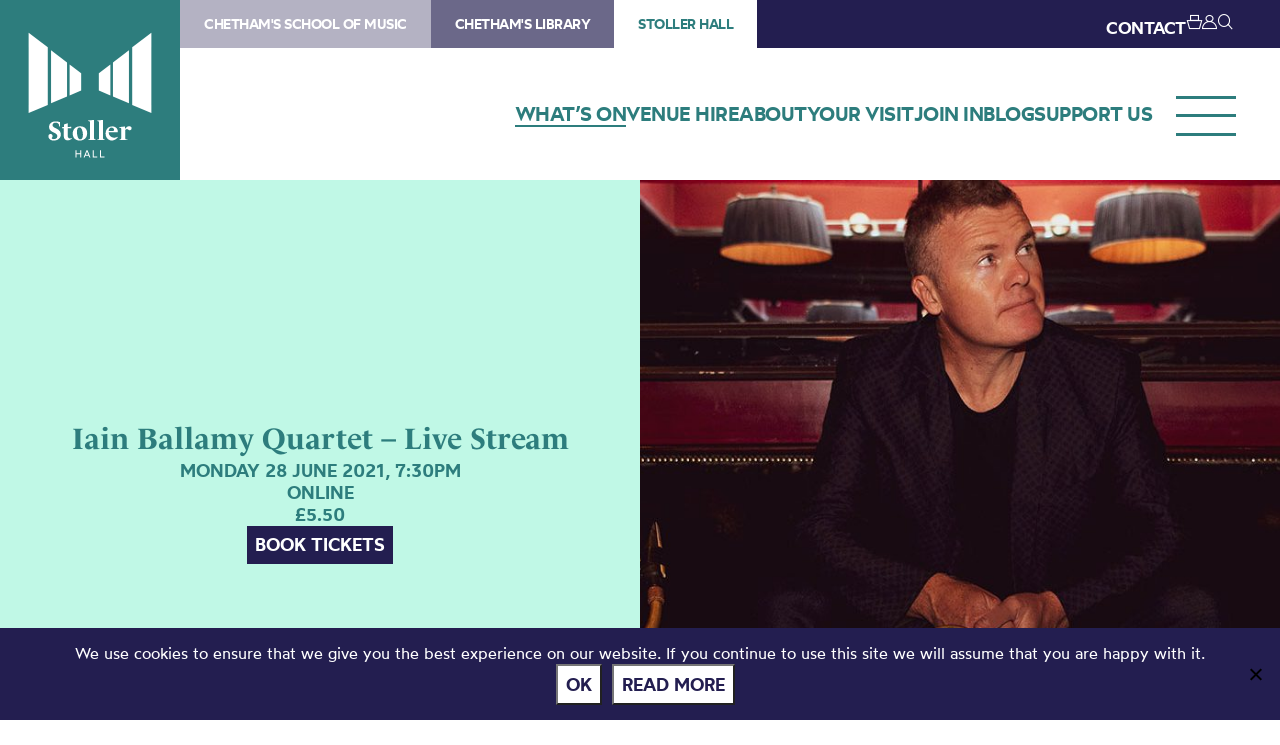

--- FILE ---
content_type: text/css
request_url: https://static.chethams.com/app/themes/chethams-master/css/main.css?ver=a224a06f2
body_size: 55771
content:
@font-face{font-display:block;font-family:icomoon;font-style:normal;font-weight:400;src:url(../fonts/icomoon/icomoon.eot?kde0e3);src:url(../fonts/icomoon/icomoon.eot?kde0e3#iefix) format("embedded-opentype"),url(../fonts/icomoon/icomoon.ttf?kde0e3) format("truetype"),url(../fonts/icomoon/icomoon.woff?kde0e3) format("woff"),url(../fonts/icomoon/icomoon.svg?kde0e3#icomoon) format("svg")}[class*=" icon-"],[class^=icon-]{speak:never;-webkit-font-smoothing:antialiased;-moz-osx-font-smoothing:grayscale;font-family:icomoon!important;font-style:normal;font-variant:normal;font-weight:400;line-height:1;text-transform:none}.icon-chevron-left:before{content:"\e900"}.icon-chevron-right:before{content:"\e901"}.icon-account:before{content:"\e902"}.icon-basket:before{content:"\e903"}.icon-search:before{content:"\e904"}@font-face{font-family:Wotford;font-style:"italic";font-weight:300;src:url(../fonts/wotfard/wotfard-lightitalic-webfont.woff2) format("woff2"),url(../fonts/wotfard/wotfard-lightitalic-webfont.ttf) format("truetype"),url(../fonts/wotfard/wotfard-lightitalic-webfont.eot?#iefix) format("embedded-opentype")}@font-face{font-family:Wotford;font-style:"normal";font-weight:300;src:url(../fonts/wotfard/wotfard-light-webfont.woff2) format("woff2"),url(../fonts/wotfard/wotfard-light-webfont.ttf) format("truetype"),url(../fonts/wotfard/wotfard-light-webfont.eot?#iefix) format("embedded-opentype")}@font-face{font-family:Wotford;font-style:"italic";font-weight:400;src:url(../fonts/wotfard/wotfard-regularitalic-webfont.woff2) format("woff2"),url(../fonts/wotfard/wotfard-regularitalic-webfont.ttf) format("truetype"),url(../fonts/wotfard/wotfard-regularitalic-webfont.eot?#iefix) format("embedded-opentype")}@font-face{font-family:Wotford;font-style:"normal";font-weight:400;src:url(../fonts/wotfard/wotfard-regular-webfont.woff2) format("woff2"),url(../fonts/wotfard/wotfard-regular-webfont.ttf) format("truetype"),url(../fonts/wotfard/wotfard-regular-webfont.eot?#iefix) format("embedded-opentype")}@font-face{font-family:Wotford;font-style:"normal";font-weight:500;src:url(../fonts/wotfard/wotfard-medium-webfont.woff2) format("woff2"),url(../fonts/wotfard/wotfard-medium-webfont.ttf) format("truetype"),url(../fonts/wotfard/wotfard-medium-webfont.eot?#iefix) format("embedded-opentype")}@font-face{font-family:Wotford;font-style:"normal";font-weight:600;src:url(../fonts/wotfard/wotfard-semibold-webfont.woff2) format("woff2"),url(../fonts/wotfard/wotfard-semibold-webfont.ttf) format("truetype"),url(../fonts/wotfard/wotfard-semibold-webfont.eot?#iefix) format("embedded-opentype")}.carousel.no_image{min-height:20px}.carousel.no_image .header-page-title{display:none}.carousel .header-banner .header-page-title.inner{align-items:center;display:flex;flex-flow:column wrap;max-width:unset;padding:45px 90px 10px;text-align:center;top:190px;width:100%}.carousel .header-banner .header-page-title.inner a:hover{color:#fff;-webkit-text-decoration:underline 2px;text-decoration:underline 2px}.carousel .header-banner .header-page-title.inner .desc{display:flex;flex-direction:column;min-height:155px}@media (min-width:768px){.carousel .header-banner .header-page-title.inner .desc{min-height:278px}}.carousel .header-banner .header-page-title.inner h1{background:none;box-shadow:none;color:#fff;font-family:var(--font-serif);font-size:20px!important;margin-bottom:20px}@media (min-width:360px){.carousel .header-banner .header-page-title.inner h1{font-size:36px!important}}@media (min-width:768px){.carousel .header-banner .header-page-title.inner h1{font-size:72px!important}}.carousel .header-banner .header-page-title.inner h1.small{font-size:16px!important;width:100%}@media (min-width:768px){.carousel .header-banner .header-page-title.inner h1.small{font-size:22px!important}}.carousel #header-banner-list{display:flex}.carousel #header-banner-list>li{height:800px;width:100%}.carousel .header-feature-banner-img{height:550px}@media (min-width:768px){.carousel .header-feature-banner-img{height:800px}}.carousel .header-feature-banner-img.dark:before{background:#315491;content:"";height:100%;opacity:.3;position:absolute;width:100%}.carousel #main-header{height:530px}#header-banner-nav{bottom:145px;left:-7px;position:absolute;top:408px;width:100%;z-index:10}@media (min-width:768px){#header-banner-nav{left:-40px;top:477px}}#header-banner-nav ul{border-top:none;display:flex;height:27px;justify-content:center;padding:0;text-align:center}@media (min-width:768px){#header-banner-nav ul{height:30px;justify-content:flex-end;margin-left:60%;width:40%}}#header-banner-nav ul li{display:block;float:right;height:49px;margin:0 18px 0 0;width:16px;width:0}@media (min-width:768px){#header-banner-nav ul li{height:80px;margin:0 30px 0 0}}#header-banner-nav ul li a{background:none;border:2px solid #fff;border-radius:50%;bottom:0;display:block;font-size:0;height:11px;position:absolute;width:11px}@media (min-width:768px){#header-banner-nav ul li a{height:16px;width:16px}}#header-banner-nav ul li a.selected{background:#fff}@media (min-width:990px){.header-banner video{width:100%}}.header-cta-wrap{display:flex;flex-flow:row wrap}.header-cta-wrap .header-cta{color:#fff;font-size:14px;font-weight:500;height:auto;line-height:1.2;min-height:60px;padding:20px;position:relative;text-align:center;text-transform:uppercase;transition:all .33s;width:100%}.header-cta-wrap .header-cta.fwidth{width:100%}@media (min-width:601px){.header-cta-wrap .header-cta{font-size:18px;min-height:70px}}@media (min-width:991px){.header-cta-wrap .header-cta{font-size:22px;font-weight:700;min-height:95px;padding:35px 100px;width:50%}}.header-cta-wrap .header-cta .icon:before{font-size:20px;position:absolute;right:20px;transition:.3s}@media (min-width:601px){.header-cta-wrap .header-cta .icon:before{font-size:28px;right:80px;top:37%}}.header-cta-wrap .header-cta:hover .icon:before{right:60px}.header-cta-wrap .header-cta:hover{text-decoration:none}#main-header.hidden{height:135px}.module-button-grid{clear:both;padding:60px 0}.module-button-grid h2{color:#fc7c00}.module-button-grid li{background:#c54506;float:left;overflow:hidden}.module-button-grid li a{display:block;height:100%;width:100%}.module-button-grid li a span.title{background-color:rgba(35,30,80,.67);transition:all .33s}.module-button-grid li a:hover span.title{background-color:var(--color-dark);text-decoration:none!important}.module-button-grid li span.title{background:var(--color-dark);bottom:0;color:#fff;display:block;font-size:22px;font-weight:700;left:0;line-height:28px;margin:0;padding:1.5rem;position:absolute;text-align:center;text-transform:uppercase;width:100%}.module-button-grid li span.overlay{aspect-ratio:16/9;display:block;left:0;mix-blend-mode:multiply;position:absolute;top:0;width:100%}.module-button-grid li span.bg-img{background-position:50% 50%!important;background-size:cover!important;display:block;height:100%;width:100%}.module-button-grid li.button1 span.overlay{background:url(img/button-overlay-1.png) no-repeat}.module-button-grid li.button2 span.overlay{background:url(img/button-overlay-2.png) no-repeat}.module-button-grid li.button3 span.overlay{background:url(img/button-overlay-3.png) no-repeat}.module-button-grid li.button4 span.overlay{background:url(img/button-overlay-4.png) no-repeat}.module-button-grid li.button5 span.overlay{background:url(img/button-overlay-5.png) no-repeat}.module-button-grid li.button6 span.overlay{background:url(img/button-overlay-6.png) no-repeat}.module-button-grid li.button7 span.overlay{background:url(img/button-overlay-7.png) no-repeat}.module-button-grid li.button8 span.overlay{background:url(img/button-overlay-8.png) no-repeat}.module-button-grid.homepage .grid{gap:1.5rem}.module-button-grid.homepage .grid li{aspect-ratio:16/9}@media (min-width:1170px){.module-button-grid.homepage .grid li{aspect-ratio:16/9}}.grid{display:grid;gap:2rem}@media (min-width:768px){.grid.grid2{grid-template-columns:repeat(2,1fr)}.grid.grid3{grid-template-columns:repeat(3,1fr)}.grid.grid4{grid-template-columns:repeat(4,1fr)}}.grid li{float:none}.grid li>a{aspect-ratio:16/9;width:100%}body.no-multiply .module-button-grid li span.overlay{-ms-filter:"progid:DXImageTransform.Microsoft.Alpha(Opacity=50)";filter:alpha(opacity=50);mix-blend-mode:normal;opacity:.5}.module-button-grid li a:hover span.title{text-decoration:underline}.event-content{margin-bottom:100px;width:100%}.event-content h4{font-weight:600;text-transform:uppercase}.event-content .read-more{text-decoration:underline}.event-content .read-more:hover{text-decoration:none}.event-content .desktop-tray-header,.event-content .info-tray{display:none}.event-content .mobile-tray-header:hover{text-decoration:none}.event-content .mobile-tray-header .opener{position:absolute;right:5px;top:35px;transform:rotate(90deg)}.event-content .mobile-tray-header .opener:before{font-size:30px;transition:all .2s}.event-content .mobile-tray-header.expanded .opener{transform:rotate(0deg)}.event-content .show-on-mobile{border-top:20px;padding-top:20px}.event-content .main-info-tray{display:none}@media (min-width:768px){.event-content{width:441px}.event-content .mobile-tray-header{display:none}.event-content .desktop-tray-header{display:block}.event-content .main-info-tray{display:block;line-height:30px}.event-content .info-tray{display:block}.event-content .spacedout p{color:unset;line-height:46px}}.event-content .main-info,.event-content .title{font-family:Montserrat,sans-serif;font-size:22px;text-transform:uppercase}.event-content .main-info.title,.event-content .title.title{display:block}.event-content .main-info{margin-bottom:30px}.event-content .title{font-weight:700;padding-top:40px}.event-content h4{margin:0 0 16px;padding-top:36px}.spektrix-donation label{align-items:center;color:#1e1c1c;display:flex}.spektrix-donation label strong{padding-right:10px}.spektrix-donation input[type=number]{background:#eae6e1;border:none;border-radius:0;flex-grow:1;padding:10px 20px}.spektrix-donation button{border:none;font-size:16px;margin-bottom:12px}.spektrix-donation button:hover{text-decoration:underline}.spektrix-donation .amount{margin:33px 0 17px}.event-extra-details{margin-top:94px}#second-header.event{margin-bottom:67px}#second-header.event #header-banner-area{display:flex;flex-direction:column-reverse;height:600px}#second-header.event #header-banner-area .header-feature-banner-img{height:350px}@media (min-width:768px){#second-header.event #header-banner-area .header-feature-banner-img{height:620px}#second-header.event #header-banner-area{flex-direction:row;height:620px}}#second-header.event #header-banner-area>div{font-family:Montserrat,sans-serif;height:340px;overflow:hidden;text-align:center;width:100%}@media (min-width:768px){#second-header.event #header-banner-area>div{height:unset;width:50%}}#second-header.event #header-banner-area .event-info{padding:50px 5% 15px}#second-header.event #header-banner-area .event-info>div{height:-moz-fit-content;height:fit-content}#second-header.event #header-banner-area .event-info .title{font-size:20px;font-weight:500;line-height:27px;margin-bottom:19px}@media (min-width:768px){#second-header.event #header-banner-area .event-info .title{font-size:30px;line-height:43px;margin-bottom:40px}}@media (min-width:1900px){#second-header.event #header-banner-area .event-info .title{font-size:48px;line-height:52px;margin-bottom:50px}}#second-header.event #header-banner-area .event-info .dates{font-size:13px;font-weight:400;line-height:15px}@media (min-width:768px){#second-header.event #header-banner-area .event-info .dates{font-size:22px;line-height:32px}}#second-header.event #header-banner-area .background-image video{height:620px}.dates-section{display:inline-block;padding-bottom:60px;padding-top:50px;width:100%}.dates-section .dates-wrapper h2.spx-all-dates-times-header{font-size:24px;font-weight:700;margin-bottom:32px;text-align:center}.dates-section .dates-wrapper .spx-all-dates-times{padding-top:23px}.dates-section .dates-wrapper .spx-all-dates-times li{padding:11px 5px 11px 10px}.dates-section .dates-wrapper .spx-all-dates-times li:not(:last-child){border-bottom:2px solid #fff}.dates-section .dates-wrapper .spx-all-dates-times li span{font-size:16px}.dates-section .dates-wrapper .spx-all-dates-times li a{font-size:16px;font-weight:700}.more-events-wrap{margin-top:30px}@media (min-width:768px){.collapsable-layout .title:hover{text-decoration:none}}@media (max-width:768px){.collapsable-layout{display:flex;flex-direction:column;margin:0;padding:0!important;width:100%}.collapsable-layout .left{order:2;padding:0 23px;width:100%}.collapsable-layout .right{margin-bottom:33px;order:1;width:100%}.collapsable-layout .side-section .title{background-color:var(--color-primary);color:#fff;cursor:pointer;font-size:14px;margin-bottom:0;padding:20px;position:relative}.collapsable-layout .side-section .title:after{content:"\e901";display:inline-block;font-family:icomoon!important;font-size:20px;position:absolute;right:24px;transform:rotate(270deg);transition:all .2s}.collapsable-layout .side-section:nth-child(2) .title{background-color:var(--color-accent1)}.collapsable-layout .side-section.show .hideable-content{max-height:600px;opacity:1}.collapsable-layout .side-section.show .title:after{transform:rotate(90deg)}.collapsable-layout .hideable-content{max-height:0;opacity:0;overflow:hidden;padding:0 23px;transition:all .5s}.page-template-template-support-us #mainbody{padding:0}}.body-container{padding:12px 0 0}@media (min-width:768px){.body-container{padding:73px 0 0}.body-container .mainbody-copy p:first-child{font-size:22px;line-height:30px;margin-bottom:45px}}.inner-large{margin:0 30px;max-width:1856px}.show-on-desktop{display:none}@media (min-width:768px){.show-on-desktop{display:block}}.show-on-mobile{display:block}@media (min-width:768px){.show-on-mobile{display:none}}.video-section{display:flex;flex-direction:column;height:400px;margin-bottom:0;margin-top:0;width:100%}@media (min-width:768px){.video-section{flex-direction:row;height:500px}}.video-section .video-panel{height:200px}@media (min-width:768px){.video-section .video-panel{height:unset}}.video-section .video-panel img{height:100%;-o-object-fit:cover;object-fit:cover;width:100%}.video-section .video-panel:before{content:"";height:23px;left:17px;position:absolute;top:14px;width:23px;z-index:2}@media (min-width:768px){.video-section .video-panel:before{height:46px;left:34px;top:26px;width:46px}}.video-section .video-panel:after{content:"";height:50px;left:0;position:absolute;top:0;width:50px}@media (min-width:768px){.video-section .video-panel:after{height:100px;width:100px}}.video-section .description-panel{height:200px;padding:25px 4% 20px;text-transform:uppercase}@media (min-width:768px){.video-section .description-panel{height:unset;padding:110px 4% 60px}}.video-section .description-panel .desc-wrap{min-height:118px}@media (min-width:768px){.video-section .description-panel .desc-wrap{min-height:310px}}.video-section .description-panel .title{font-size:20px;line-height:35px;margin-bottom:22px}@media (min-width:768px){.video-section .description-panel .title{font-size:42px;line-height:42px;margin-bottom:35px}}.video-section .description-panel .subtitle{font-size:16px;line-height:20px}.video-section a,.video-section>div{text-align:center}@media (min-width:768px){.video-section a,.video-section>div{width:50%}}.video-section .watch-button{font-size:11px;padding:10px 66px 7px 34px;position:relative}.video-section .watch-button:before{content:"";height:4px;position:absolute;right:6px;top:7px;width:8px;z-index:2}.video-section .watch-button:after{content:"";height:30px;position:absolute;right:0;top:0;width:31px}@media (min-width:768px){.video-section .watch-button{font-size:16px;padding:10px 94px 10px 50px}.video-section .watch-button:before{height:16px;right:8px;top:11px;width:16px}.video-section .watch-button:after{height:41px;width:41px}.cta-section{margin-bottom:100px}}.cta-section .cta-wrapper{display:flex;flex-flow:row wrap;justify-content:center}.cta-section .cta-wrapper .cta-tile{border-bottom:2px solid #fff;margin-top:50px;min-height:240px;padding:0 70px 34px;text-align:center;width:100%}@media (min-width:1170px){.cta-section .cta-wrapper .cta-tile{width:50%}}.cta-section .cta-wrapper .cta-tile.fwidth{width:100%}.cta-section .cta-wrapper .cta-tile:last-child{margin-bottom:50px}.cta-section .cta-wrapper .cta-tile .btn{margin-bottom:0}.cta-section .cta-wrapper .cta-tile .desc-wrap{min-height:140px}.cta-section .cta-wrapper .cta-tile .desc-wrap .title{font-size:22px;font-weight:700;margin-bottom:22px;text-transform:uppercase}.cta-section .cta-wrapper .cta-tile .desc-wrap .subtitle{font-size:16px}.carousel{min-height:486px;overflow:hidden}@media (min-width:768px){.carousel{min-height:600px}}.carousel .header-feature-banner video{height:500px;left:-50%;position:relative}@media (min-width:450px){.carousel .header-feature-banner video{height:600px;left:-10%}}@media (min-width:768px){.carousel .header-feature-banner video{height:unset;left:unset;position:static}}.header-bar{background:#fff;display:flex;flex-direction:row;width:100%}.header-bar h1,.header-bar h1 a{display:block;height:60px;margin:0;width:60px}.header-bar h1 a{background-image:url(../img/logo_school_2024.svg);overflow:hidden;text-indent:-2000px}@media (min-width:768px){.header-bar h1,.header-bar h1 a{height:80px;width:80px}}@media (min-width:1170px){.header-bar h1,.header-bar h1 a{height:180px;width:180px}}.header-bar .header-menus{display:flex;flex-direction:column;flex-grow:1}.header-bar .header-nav{display:none;flex-grow:1;justify-content:flex-end;margin-right:30px;padding-bottom:2px;padding-top:10px}@media (min-width:1170px){.header-bar .header-nav{display:flex;margin-right:128px}}.header-bar .header-nav ul li{line-height:.5em}@media (min-width:1400px){.header-bar .header-nav ul li{padding-left:15px}}.header-bar .header-nav ul li.current-menu-item>a>span,.header-bar .header-nav ul li.current-post-ancestor>a>span,.header-bar .header-nav ul li.current_page_ancestor>a>span{border-color:var(--color-primary)!important}.header-bar .header-nav ul li a{font-weight:700}@media (min-width:1400px){.header-bar .header-nav ul li a{font-size:22px}}.header-bar .header-nav ul li a:hover span{border-color:var(--color-primary)}.header-bar .header-nav ul li a span{color:var(--color-primary);font-size:20px;height:17px;text-transform:uppercase}.header-bar .header-masthead{background-color:var(--color-dark);display:flex;flex-flow:column-reverse;padding:0;width:100%}@media (min-width:1170px){.header-bar .header-masthead{display:block}}.header-bar .header-masthead-links{font-size:13px;height:60px;margin:0 auto;padding:18px 13px}@media (min-width:768px){.header-bar .header-masthead-links{height:80px;padding:23px 13px}}@media (min-width:1170px){.header-bar .header-masthead-links{font-size:17px;height:unset;margin:unset;padding:9px 48px 8px 0}}.header-bar .header-masthead-links ul{display:flex;gap:1rem}.header-bar .header-masthead-links ul li{vertical-align:text-bottom}.header-bar .header-masthead-links ul li.hide{display:none}@media (min-width:768px){.header-bar .header-masthead-links ul li.hide{display:unset;padding-top:6px}}@media (min-width:1400px){.header-bar .header-masthead-links ul li.hide{padding-top:8px}}@media (min-width:1500px){.header-bar .header-masthead-links ul li.hide{padding-top:4px}}.header-bar .header-masthead-links ul li a{font-size:13px;font-weight:700}@media (min-width:768px){.header-bar .header-masthead-links ul li a{font-size:17px}}.header-bar .header-masthead-links ul li a .icon:before{font-size:17px;position:relative;top:3px}@media (min-width:768px){.header-bar .header-masthead-links ul li a .icon:before{font-size:21px;top:5px}}@media (min-width:1170px){.header-bar .header-masthead-links ul li a .icon:before{font-size:15px;top:0}}@media (min-width:1400px){.header-bar .header-masthead-links ul li a .icon:before{font-size:26px;top:1px}}.header-bar .header-masthead-site-nav{background-color:#fff;display:none}@media (min-width:1170px){.header-bar .header-masthead-site-nav{display:block}}.header-bar .header-masthead-site-nav ul li{font-size:14px;position:relative}.header-bar .header-masthead-site-nav ul li a{color:#000;font-weight:700;@apply font-sans}.header-bar .header-masthead-site-nav ul li a:hover{text-decoration:underline}.header-bar .header-masthead-site-nav ul li:nth-child(2),.header-bar .header-masthead-site-nav ul li:nth-child(3){background-color:rgba(35,30,80,.34)}.header-bar .header-masthead-site-nav ul li:nth-child(2) a,.header-bar .header-masthead-site-nav ul li:nth-child(3) a{color:#fff}.header-bar .header-masthead-site-nav ul li:nth-child(3){background-color:rgba(35,30,80,.67)}@media (min-width:1300px){.header-bar .header-masthead-site-nav ul li{font-size:16px}}.header-bar .header-masthead-site-nav ul li.current_site a{color:var(--color-primary)}#menu-nested-pages{align-items:center;display:flex;flex-flow:row wrap;gap:0 15px;margin-left:15px;max-height:128px}@media (min-width:1400px){#menu-nested-pages{padding-top:10px}}.menu-wrapper{margin-right:20px;width:100%}#mobile-bottom-menu{margin-top:50px;text-align:center}#mobile-bottom-menu a{font-size:14px}@media (min-width:768px){#mobile-bottom-menu{margin-left:30px;padding-right:30px}#mobile-bottom-menu .heading{display:none}}@media (min-width:1170px){#mobile-bottom-menu{display:none}}#mobile-bottom-menu .menu-item{border-bottom:none;margin-left:0}#mobile-bottom-menu .menu-item:first-child{margin-bottom:20px;margin-left:20px;margin-right:20px;padding-bottom:2px;padding-top:2px}#mobile-bottom-menu .menu-item.current_site{display:none}#mobile-bottom-menu .menu-item:not(.heading) a{color:#fff;font-weight:500;position:relative;text-transform:uppercase;z-index:2}#mobile-bottom-menu .menu-item:not(.heading):nth-child(3),#mobile-bottom-menu .menu-item:not(.heading):nth-child(4){position:relative}#mobile-bottom-menu .menu-item:not(.heading):nth-child(3):after,#mobile-bottom-menu .menu-item:not(.heading):nth-child(4):after{background-color:var(--color-dark);bottom:0;content:"";display:block;left:0;position:absolute;right:0;top:0}#mobile-bottom-menu .menu-item:not(.heading):nth-child(3):nth-child(3):after,#mobile-bottom-menu .menu-item:not(.heading):nth-child(4):nth-child(3):after{opacity:.34}#mobile-bottom-menu .menu-item:not(.heading):nth-child(3):nth-child(4):after,#mobile-bottom-menu .menu-item:not(.heading):nth-child(4):nth-child(4):after{opacity:.67}.expanded-menu{padding-top:20px;z-index:50}@media (min-width:768px){.expanded-menu{margin-right:30px}}.expanded-menu .opener{position:absolute;right:9px;width:50px}.expanded-menu .opener:before{content:"\e900";float:right;font-family:icomoon;font-size:22px;transform:rotate(90deg);transition:all .2s}.expanded-menu .opener.expanded:before{transform:rotate(-90deg)}.expanded-menu .menu{display:flex;flex-flow:row wrap;width:100%}.expanded-menu .menu ul li{margin-bottom:10px}.expanded-menu .menu#menu-nested-pages-expanded{padding-right:20px}@media (min-width:768px){.expanded-menu .menu#menu-nested-pages-expanded{margin-right:35px}}.expanded-menu .menu>.menu-item{border-bottom:2px solid var(--color-primary);margin-left:20px;padding:17px 0 15px 4px;width:100%}@media (min-width:768px){.expanded-menu .menu>.menu-item{margin-right:30px}}.expanded-menu .menu .sub-menu{display:none;margin-bottom:6px;margin-top:6px}@media (min-width:768px){.expanded-menu{padding-top:60px}.expanded-menu .opener:before{content:unset}.expanded-menu .menu{width:100%}.expanded-menu .menu>.heading{border-bottom:none;padding:34px 0 0 30px;width:21%}.expanded-menu .menu>.heading.border-bottom:after{content:"";position:absolute;width:90%}.expanded-menu .menu>.heading:not(.menu-item-has-children).border-bottom:after{bottom:-11px;left:30px}.expanded-menu .menu>.heading.hide{display:none}.expanded-menu .menu .sub-menu{display:block;margin-bottom:20px;margin-top:20px}}.menu-opener.desktop{background:unset;display:none;position:absolute;right:-26px;top:0}@media (min-width:1170px){.menu-opener.desktop{display:block;height:40px;margin:36px 70px;top:60px;width:60px}}@media (min-width:1400px){.menu-opener.desktop{top:67px}}@media (min-width:1500px){.menu-opener.desktop{top:60px}}.menu-opener.desktop.expanded{border-bottom:none;border-top:none}.menu-opener.desktop.expanded li{margin-bottom:7px}.menu-opener.desktop.expanded:before{content:""}.menu-opener.desktop.expanded:after{left:12px;top:10px;transform:rotate(-45deg)}.menu-opener.desktop:before{content:unset;height:100%;left:-12px;position:absolute;top:10px;transform:rotate(45deg);width:100%}.menu-opener.desktop:after{content:"";height:100%;position:absolute;top:8px;width:100%}@media (min-width:1171px){.menu-opener.desktop:after{top:15px}}.menu-opener.mobile{height:20px;margin:20px;width:20px}@media (min-width:768px){.menu-opener.mobile{height:30px;margin:25px;width:30px}}@media (min-width:1170px){.menu-opener.mobile{display:none}}.menu-opener.mobile.expanded{border-bottom:none;border-top:none;position:relative}.menu-opener.mobile.expanded li{margin-bottom:7px}.menu-opener.mobile.expanded:before{content:""}.menu-opener.mobile.expanded:after{left:7px;top:7px;transform:rotate(-45deg)}@media (min-width:768px){.menu-opener.mobile.expanded:after{left:10px;top:10px}}.menu-opener.mobile:before{content:unset;height:20px;left:-25px;margin:20px;position:absolute;top:-13px;transform:rotate(45deg);width:20px}@media (min-width:768px){.menu-opener.mobile:before{height:30px;left:-28px;top:-10px;width:30px}}.menu-opener.mobile:after{content:"";height:20px;position:absolute;top:28px;width:20px}@media (min-width:768px){.menu-opener.mobile:after{height:30px;top:38px;width:30px}}.screen-reader{clip:rect(1px 1px 1px 1px);clip:rect(1px,1px,1px,1px);clip-path:polygon(0 0,0 0,0 0);-webkit-clip-path:polygon(0 0,0 0,0 0);height:1px;overflow:hidden!important;position:absolute;width:1px}#cookie-notice .cn-button,#main-footer .footer-bar .footer-nav a,#main-footer .footer-bar .spx-signup-form .spx-signup-header h3,#main-footer .footer-bar .spx-signup-form .spx-signup-next,#main-footer .footer-spx-newsletter .spx-signup-form .spx-signup-header h3,#main-footer .footer-spx-newsletter .spx-signup-form .spx-signup-next,.blog-list-header,.carousel .header-banner .header-page-title.inner h1.small,.chets-events>h2,.column-subheader,.comment-form input[type=submit],.contact-form input[type=submit],.email-popup-con .spx-signup-form .spx-signup-next,.email-popup-con .spx-signup-form .spx-signup-submit,.event-content .title,.event-content a,.expanded-menu .menu>.menu-item.heading>a,.find-out-more,.home-multicolumn-footer .block-btn,.mainbody-content h2,.mainbody-copy h3,.mainbody-copy h4,.module-showcase-page .inner>div .block-btn,.module-showcase-page .inner>div h3,.more-events>h2,.side-nav h4,.side-section .title,.side-widgets .widget-big-link a.block-btn,.side-widgets h3.widget-title,.spx-signup-form .spx-signup-header h3,.widget-link-list h4,a.block-btn{font-family:var(--font-sans);font-size:var(--size-md);font-weight:700;line-height:1.2;text-transform:uppercase}.mainbody-content h4.subtitle,.subheader-small,.widget-inner .widget-image-text-wrapper{font-family:var(--font-sans);font-size:var(--size-base);font-weight:700;line-height:1.2;text-transform:uppercase}.event-content .main-info,.module-showcase-page .inner>div p{font-family:var(--font-sans);font-size:1rem;line-height:1.2}#cookie-notice .cn-button,#main-footer .footer-bar .spx-signup-form .spx-signup-next,#main-footer .footer-spx-newsletter .spx-signup-form .spx-signup-next,.action-buttons>li .ab-link,.action-buttons>li .ab-title:after,.btn,.comment-form input[type=submit],.contact-form input[type=submit],.email-popup-con .spx-signup-form .spx-signup-next,.email-popup-con .spx-signup-form .spx-signup-submit,.event-content a,.find-out-more,.home-multicolumn-footer .block-btn,.module-showcase-page .inner>div .block-btn,.pagination-links a.page-numbers,.side-widgets .widget-big-link a.block-btn,.widget-inner .widget-image-text-wrapper,.widget-popup-image>a .widget-image-caption-wrapper,a.block-btn{transition:all .33s}:root{--color-primary:#c33c00;--color-dark:#231e50;--color-accent1:#ff7d00;--color-accent2:#ffb455;--color-accent3:#ffe1af;--font-sans:"Wotford",sans-serif;--font-serif:"le-monde-livre-std",serif;--size-base:1rem;--size-md:1.125rem;--size-lg:1.25rem;--size-xl:1.5rem}.font-mont,.header-nav,body{font-family:var(--font-sans)}.inner{margin:0 auto;max-width:1200px;padding:0 1rem}#header-bar-wrapper .inner{max-width:100%;padding-left:0;padding-right:0}.menu-opener,.menu-opener:after,.menu-opener:before{border-top:3px solid var(--color-primary)}.menu-opener{border-bottom:3px solid var(--color-primary)}.module-general-intro{margin:0;padding:3rem 0}.module-general-intro .inner{margin-bottom:0!important}.module-showcase-page{margin:3rem 0}.module-showcase-page .inner{margin-bottom:0!important}.module-showcase-page+.module-showcase-page{margin-top:-1rem}.module-showcase-page .inner>div .content-block{padding:2rem}@media (min-width:768px){.module-showcase-page .inner>div .content-block.right{padding-left:0}}.header-cta-wrap .header-cta{color:var(--color-dark)!important;font-family:var(--font-sans)}.header-cta-wrap .header-cta:hover{background-color:var(--color-dark)!important;color:#fff!important}.header-cta-wrap .header-cta:nth-child(4n+1),.header-cta-wrap .header-cta:nth-child(4n+3){background-color:var(--color-accent3)}.header-cta-wrap .header-cta:nth-child(4n+2),.header-cta-wrap .header-cta:nth-child(4n+4){background-color:var(--color-accent2)}@media (min-width:1170px){.header-cta-wrap .header-cta:nth-child(4n+1),.header-cta-wrap .header-cta:nth-child(4n+4){background-color:var(--color-accent3)}.header-cta-wrap .header-cta:nth-child(4n+2),.header-cta-wrap .header-cta:nth-child(4n+3){background-color:var(--color-accent2)}}.header-masthead-right{background-color:var(--color-accent3);display:flex;float:right;justify-content:center}@media (min-width:1170px){.header-masthead-right{align-items:center;background-color:transparent;gap:1rem;justify-content:flex-end}}.header-masthead-right .header-masthead-lang{display:none}@media (min-width:1170px){.header-masthead-right .header-masthead-lang{display:block}}.header-masthead-links a,.header-masthead-right .header-masthead-lang a:hover{color:var(--color-dark)}@media (min-width:1170px){.header-masthead-links a{color:#fff}}.header-masthead-site-nav .site_link{align-items:center;display:inline-flex;justify-content:center;line-height:1rem;margin:0;padding:1rem 1.5rem}.header-masthead-site-nav .site_link a{text-transform:uppercase}.header-bar .header-masthead-links{margin-left:0;margin-right:0}.expanded-menu .menu>.menu-item.heading>a,.expanded-menu .sub-menu a{color:var(--color-primary);font-family:var(--font-sans)}.module-homepage-multicolumn{background-color:var(--color-dark);color:#fff;float:none;margin-bottom:0;margin-top:0;padding:2rem 0}@media (min-width:768px){.module-homepage-multicolumn{padding:4rem 0}}.module-homepage-multicolumn .inner{margin-bottom:0!important}.module-homepage-multicolumn .mh-grid{display:grid;gap:2rem}@media (min-width:768px){.module-homepage-multicolumn .mh-grid{grid-template-columns:1fr 1fr}}.side-section .title{color:var(--color-dark);padding-top:0}.side-widgets{display:flex;flex-direction:column;padding-bottom:0}.side-widgets>*{float:none}.new-sidebar{display:flex;flex-direction:column}.new-sidebar__item{border-bottom:1px solid var(--color-primary);margin:0!important;padding:1rem 0}.new-sidebar__item:last-of-type{border-bottom:none}.new-sidebar__item .btn,.new-sidebar__item .subheader{margin-bottom:.5rem}.new-sidebar__item .btn a,.new-sidebar__item .subheader a{color:var(--color-primary);font-weight:700}.new-sidebar__meta{align-items:center;display:inline-flex;font-style:italic;font-weight:400;gap:.5rem}.new-sidebar__meta,.new-sidebar__meta a{color:var(--color-primary)}.widget-title+.new-sidebar{margin-top:-1rem}.module-action-buttons{background-color:var(--color-accent1);margin:0!important;padding:3rem 0}.module-action-buttons>.inner{margin-bottom:0!important}.action-buttons{display:grid;gap:2rem}@media (min-width:768px){.action-buttons{grid-template-columns:1fr 1fr}}.action-buttons>li .ab-link{background-color:var(--color-primary);display:block;font-style:normal;position:relative}.action-buttons>li .ab-link:before{aspect-ratio:16/9;content:"";display:block}.action-buttons>li .ab-link img{display:block;height:100%;-o-object-fit:cover;object-fit:cover;position:absolute;top:0;width:100%}.action-buttons>li .ab-link:hover{background-color:var(--color-dark);text-decoration:none!important}.action-buttons>li .ab-link:hover .ab-title:after{opacity:1}.action-buttons>li .ab-title{bottom:0;color:#fff;font-family:var(--font-sans);font-size:var(--size-xl);font-style:normal;font-weight:700;left:0;padding:1rem;position:absolute;right:0;text-align:center;text-transform:uppercase}.action-buttons>li .ab-title span{position:relative;z-index:1}.action-buttons>li .ab-title:after{background-color:var(--color-dark);bottom:0;content:"";display:block;left:0;opacity:.66;position:absolute;right:0;top:0;z-index:0}.module-showcase-page{float:none}.module-showcase-page .inner>div{background-color:var(--color-dark);color:#fff}.module-showcase-page .inner>div .content-block{align-items:flex-start;display:flex;flex-direction:column;gap:1rem}.module-showcase-page .inner>div h3{margin-bottom:0}.module-showcase-page .inner>div h3 a{color:currentColor;font-weight:inherit}.module-showcase-page .inner>div p{font-weight:500;margin:0}.module-showcase-page .inner>div .separator{display:none}.module-showcase-page .inner>div .block-btn{background-color:#fff;color:var(--color-dark)!important;display:inline-block;padding:.5rem}.module-showcase-page .inner>div .block-btn:hover{background-color:var(--color-primary);color:var(--color-dark);text-decoration:none}.module-showcase-page .inner>div .block-btn.small{max-width:none}a.block-btn{background-color:var(--color-dark);color:#fff!important;display:inline-block;padding:.5rem}a.block-btn:hover{background-color:var(--color-primary);color:var(--color-dark);text-decoration:none}.column-subheader{margin-bottom:0;padding-bottom:1rem}.home-multicolumn-footer{display:flex;justify-content:flex-end;margin-top:1rem;padding:0}.home-multicolumn-footer .block-btn{background-color:#fff;color:var(--color-dark)!important;display:inline-block;padding:.5rem}.home-multicolumn-footer .block-btn:hover{background-color:var(--color-primary);color:var(--color-dark);text-decoration:none}.home-multicolumn-footer .block-btn.small{max-width:none}.module-button-grid li span.title{font-family:var(--font-sans)}.find-out-more{background-color:#fff;color:var(--color-dark);display:inline-block;padding:.5rem}.find-out-more:hover{background-color:var(--color-primary);color:var(--color-dark);text-decoration:none;text-decoration:none!important}.comment-form input[type=submit],.contact-form input[type=submit]{background-color:var(--color-dark);border:none;color:#fff;display:inline-block;padding:.5rem}.comment-form input[type=submit]:hover,.contact-form input[type=submit]:hover{background-color:var(--color-primary);color:var(--color-dark);text-decoration:none;text-decoration:none!important}.header-feature-banner-overlay{background-color:var(--color-primary);mix-blend-mode:multiply;opacity:.6}.module-button-grid.homepage{float:none;margin:0;padding:3rem 0}.module-button-grid .inner{margin-bottom:0!important}.module-button-grid+.module-button-grid{margin-top:-1.5rem;padding-top:0}ol.blog-list li{border:none;margin:0;padding:0}.hentry{border-top:1px solid var(--color-dark);display:flex;gap:1rem;padding:1.5rem 0}.hentry__img{flex-basis:20%}.hentry__img figure{aspect-ratio:1/1;background-color:var(--color-accent3)}.hentry__info{color:var(--color-dark);display:flex;flex:1;flex-direction:column;gap:1rem}.hentry__info .btn,.hentry__info .subheader{margin:0}.hentry__info .btn a,.hentry__info .subheader a{color:var(--color-dark);font-weight:700}.hentry__excerpt{font-weight:500;line-height:1.2;margin:0}.hentry__meta{align-items:center;color:var(--color-dark);display:inline-flex;font-style:italic;font-weight:400;gap:.5rem}.hentry__meta a{color:var(--color-dark);font-style:normal}.pagination-links{align-items:center;border-top:1px solid var(--color-dark);display:flex;gap:.5rem;justify-content:center;padding-top:2rem}.pagination-links .page-numbers{align-items:center;aspect-ratio:1/1;background-color:var(--color-dark);color:#fff;display:inline-flex;font-family:var(--font-sans);font-size:var(--size-lg);font-weight:700;justify-content:center;text-align:center;width:3rem}.pagination-links a.page-numbers:hover{background-color:var(--color-primary);text-decoration:none}.pagination-links span.page-numbers{opacity:.5}.archive #mainbody>.inner,.single-post #mainbody>.inner{display:flex;flex-direction:column}@media (min-width:768px){.archive #mainbody>.inner,.single-post #mainbody>.inner{display:block}}.archive .col3.left,.single-post .col3.left{margin-top:2rem;order:2}@media (min-width:768px){.archive .col3.left,.single-post .col3.left{margin-top:0;order:1}}.archive .col9.left,.single-post .col9.left{order:1}@media (min-width:768px){.archive .col9.left,.single-post .col9.left{order:2}}.archive .side-nav ul,.single-post .side-nav ul{display:block}.spx-search{background-color:var(--color-dark);margin-left:0;margin-right:0}.spx-search .search-field::-webkit-input-placeholder{color:var(--color-dark);font-weight:500}.spx-search .search-field:-moz-placeholder,.spx-search .search-field::-moz-placeholder{color:var(--color-dark);font-weight:500}.spx-search .search-field:-ms-input-placeholder{color:var(--color-dark);font-weight:500}.spx-search .search-submit{background-color:var(--color-primary);background-image:none;color:#fff;font-size:var(--size-md);text-indent:0}.spx-filters{background-color:var(--color-dark);margin-left:0;margin-right:0}.spx-filters .spx-filter-label{color:#fff;font-weight:600}.spx-filters .options select{font-weight:600}.spx-filters .spxEventOptionDropdownInner{color:var(--color-dark);font-weight:600}.spx-filters .spxEventOptionDropdown{background:none;background-color:#fff;pointer-events:none;position:relative}.spx-filters .spxEventOptionDropdown:after{background-color:var(--color-primary);background-image:url(../img/drop-icon.svg);content:"";display:block;height:42px;position:absolute;right:0;top:0;width:42px}.spx-filters{margin-bottom:1.5rem}.spx-list{margin-left:-.75rem;margin-right:-.75rem}.spx-list li{padding:0 .75rem 2rem}#mainbody{padding-bottom:0;padding-top:0}#mainbody>.inner{padding-top:3rem}.mainbody-copy img{width:100%}.mainbody-content h4.subtitle{border-color:var(--color-dark);margin:0 0 2rem;max-width:100%;padding:0 0 .5rem}.mainbody-content hr{border-color:var(--color-dark);margin-bottom:2rem;margin-top:2rem}.mainbody-content ol,.mainbody-content p,.mainbody-content ul{color:var(--color-dark);font-weight:400;line-height:1.2}.mainbody-content ol a,.mainbody-content p a,.mainbody-content ul a{color:var(--color-primary)}.mainbody-content ul.chethams-gallery{display:grid;gap:1rem;grid-template-columns:repeat(3,minmax(0,1fr));list-style-type:none;margin-bottom:2rem;margin-top:2rem}.mainbody-content ul.chethams-gallery li{list-style-type:none;margin:0}.mainbody-content ul.chethams-gallery span{line-height:1.2}.mainbody-content ul.chethams-gallery .gallery-image{display:flex;flex-direction:column;gap:.5rem}.mainbody-content ul.chethams-gallery .gallery-image-caption:empty{display:none}.mainbody-copy{margin-top:-3rem}.mainbody-copy h1,.mainbody-copy h2,.mainbody-copy h3,.mainbody-copy h4,.mainbody-copy h5,.mainbody-copy h6{margin-top:3rem!important}.mainbody-copy p{color:var(--color-dark);font-weight:400;line-height:1.25;margin-bottom:1rem}.mainbody-copy hr{border-color:var(--color-primary);border-width:1px 0 0}.mainbody-copy * a{color:var(--color-primary)}.mainbody-copy .wp-caption{background-color:var(--color-accent3);margin:0 0 2rem;padding:.5rem}.mainbody-copy .wp-caption p.wp-caption-text{color:var(--color-primary);font-weight:500}.mainbody-copy blockquote{background-color:transparent;background-image:none;border:2px solid var(--color-accent2);padding:1rem}.mainbody-copy blockquote p{font-family:var(--font-sans);padding:0}.mainbody-copy blockquote p:last-child{background-image:none}.mainbody-copy blockquote.posh p{font-family:var(--font-serif)}.mainbody-copy blockquote.posh cite{color:var(--color-primary);display:block;font-style:normal;font-weight:500;margin-top:1rem;text-align:right}.event-content{border-bottom:1px solid var(--color-primary);border-top:1px solid var(--color-primary);color:var(--color-primary);padding:2rem 0}.event-content .title{font-size:var(--size-xl);padding-top:0}.event-content .main-info{font-size:var(--size-xl);text-transform:none}.event-content a{background-color:var(--color-primary);color:#fff;display:inline-block;padding:.5rem}.event-content a:hover{background-color:var(--color-dark);color:#fff;text-decoration:none}.spacedout{margin-top:2rem}.spacedout p{line-height:1.2!important}.side-nav,.widget-link-list{letter-spacing:0}.side-nav h4,.widget-link-list h4{color:var(--color-primary);display:block;margin:0 0 1rem;padding:0}.side-nav>ol,.side-nav>ul,.widget-link-list>ol,.widget-link-list>ul{border-top:1px solid var(--color-primary)}.side-nav>ol>li,.side-nav>ul>li,.widget-link-list>ol>li,.widget-link-list>ul>li{border-color:var(--color-primary)}.side-nav>ol>li .sub-menu,.side-nav>ol>li .sub-menu .sub-menu,.side-nav>ul>li .sub-menu,.side-nav>ul>li .sub-menu .sub-menu,.widget-link-list>ol>li .sub-menu,.widget-link-list>ol>li .sub-menu .sub-menu,.widget-link-list>ul>li .sub-menu,.widget-link-list>ul>li .sub-menu .sub-menu{margin-left:1rem}.side-nav>ol>li .sub-menu>li,.side-nav>ul>li .sub-menu>li,.widget-link-list>ol>li .sub-menu>li,.widget-link-list>ul>li .sub-menu>li{border:0;border-top:1px solid var(--color-primary)}.side-nav>ol>li .sub-menu>li.current_page_item>a,.side-nav>ul>li .sub-menu>li.current_page_item>a,.widget-link-list>ol>li .sub-menu>li.current_page_item>a,.widget-link-list>ul>li .sub-menu>li.current_page_item>a{border-left:0;border-right:4px solid var(--color-primary);font-weight:700;padding:.5rem 0;pointer-events:none}.side-nav>ol>li .sub-menu>li.current_page_item>a:hover,.side-nav>ul>li .sub-menu>li.current_page_item>a:hover,.widget-link-list>ol>li .sub-menu>li.current_page_item>a:hover,.widget-link-list>ul>li .sub-menu>li.current_page_item>a:hover{border:none;color:var(--color-primary);padding:.5rem 0;pointer-events:none}.side-nav>ol>li .sub-menu>li>a,.side-nav>ul>li .sub-menu>li>a,.widget-link-list>ol>li .sub-menu>li>a,.widget-link-list>ul>li .sub-menu>li>a{border-right:4px solid transparent;color:var(--color-primary);display:block;font-weight:700;padding:.5rem 0;transition:all .33s}.side-nav>ol>li .sub-menu>li>a:hover,.side-nav>ul>li .sub-menu>li>a:hover,.widget-link-list>ol>li .sub-menu>li>a:hover,.widget-link-list>ul>li .sub-menu>li>a:hover{border:none;border-right:4px solid var(--color-primary);color:var(--color-primary);padding:.5rem 0}.side-nav>ol>li>a,.side-nav>ul>li>a,.widget-link-list>ol>li>a,.widget-link-list>ul>li>a{border-right:4px solid transparent;color:var(--color-primary);display:block;font-weight:700;padding:.5rem 0;transition:all .33s}.side-nav>ol>li>a:hover,.side-nav>ul>li>a:hover,.widget-link-list>ol>li>a:hover,.widget-link-list>ul>li>a:hover{border:none;border-right:4px solid var(--color-primary);color:var(--color-primary);padding:.5rem 0;text-decoration:none}.side-nav>ul>li.current_menu_item>a,.side-nav>ul>li.current_page_item>a,.side-nav>ul>li.true-current-menu-ancestor>a,.widget-link-list>ul>li.current_menu_item>a,.widget-link-list>ul>li.current_page_item>a,.widget-link-list>ul>li.true-current-menu-ancestor>a{border:none;border-right:4px solid var(--color-primary);padding:.5rem 0}.side-nav>ul,.widget-link-list>ul{background:transparent}.side-nav>ul>a,.side-nav>ul>li,.side-nav>ul>li.menu-item-has-children,.side-nav>ul>li.menu-item-has-children>a,.side-nav>ul>li.top-level>a,.widget-link-list>ul>a,.widget-link-list>ul>li,.widget-link-list>ul>li.menu-item-has-children,.widget-link-list>ul>li.menu-item-has-children>a,.widget-link-list>ul>li.top-level>a{background:transparent;color:var(--color-primary)}.side-nav a[aria-current=page]+.sub-menu,.widget-link-list a[aria-current=page]+.sub-menu{display:block}.side-widgets .widget-big-link a.block-btn{background-color:#fff;background-color:var(--color-dark);color:var(--color-dark);color:#fff;display:inline-block;display:block;height:auto;padding:1rem;text-align:center}.side-widgets .widget-big-link a.block-btn:hover{background-color:var(--color-primary);color:var(--color-dark);text-decoration:none}.widget-link-list ol{@apply border-b-primary;border-bottom-color:var(--color-primary)}.widget-inner{@apply bg-accent3}.widget-inner .widget-image-text-wrapper{background-color:var(--color-primary);color:#fff;padding:1rem}.widget-inner>a:hover{text-decoration:none}.widget-inner>a:hover .widget-image-text-wrapper{background-color:var(--color-dark)}.widget-inner>a:hover .widget-image-text-wrapper span{border:none}.widget-popup-image>a:hover{text-decoration:none!important}.widget-popup-image>a:hover .widget-image-caption-wrapper{background-color:var(--color-primary);color:#fff}.widget-popup-image>a .widget-image-caption-wrapper{background-color:var(--color-accent3);color:var(--color-primary);font-weight:500;padding:1rem}.widget-popup-image .zoom{color:var(--color-primary)}#main-footer{background-color:var(--color-accent3);padding:0}#main-footer .footer-bar,#main-footer .footer-spx-newsletter{background-color:transparent;color:var(--color-dark);margin-bottom:0;padding-bottom:2rem;padding-top:2rem}#main-footer .footer-bar .spx-signup-form .spx-signup-header h3,#main-footer .footer-spx-newsletter .spx-signup-form .spx-signup-header h3{color:var(--color-dark)!important}#main-footer .footer-bar .spx-signup-form .spx-signup-header p,#main-footer .footer-spx-newsletter .spx-signup-form .spx-signup-header p{color:var(--color-dark);font-family:var(--font-sans);font-weight:500}#main-footer .footer-bar .spx-signup-form .spx-form-input-wrap.wide,#main-footer .footer-spx-newsletter .spx-signup-form .spx-form-input-wrap.wide{margin:0;width:100%}#main-footer .footer-bar .spx-signup-form .spx-form-input-wrap.narrow,#main-footer .footer-spx-newsletter .spx-signup-form .spx-form-input-wrap.narrow{flex:1;margin:0}#main-footer .footer-bar .spx-signup-form .spx-form-input-wrap .spx-signup-email,#main-footer .footer-bar .spx-signup-form .spx-form-input-wrap .spx-signup-firstname,#main-footer .footer-bar .spx-signup-form .spx-form-input-wrap .spx-signup-lastname,#main-footer .footer-spx-newsletter .spx-signup-form .spx-form-input-wrap .spx-signup-email,#main-footer .footer-spx-newsletter .spx-signup-form .spx-form-input-wrap .spx-signup-firstname,#main-footer .footer-spx-newsletter .spx-signup-form .spx-form-input-wrap .spx-signup-lastname{background-color:#fff;color:var(--color-dark);font-family:var(--font-sans);font-weight:500;margin:0;padding:.5rem}#main-footer .footer-bar .spx-signup-form .spx-form-input-wrap .spx-signup-email::-webkit-input-placeholder,#main-footer .footer-bar .spx-signup-form .spx-form-input-wrap .spx-signup-firstname::-webkit-input-placeholder,#main-footer .footer-bar .spx-signup-form .spx-form-input-wrap .spx-signup-lastname::-webkit-input-placeholder,#main-footer .footer-spx-newsletter .spx-signup-form .spx-form-input-wrap .spx-signup-email::-webkit-input-placeholder,#main-footer .footer-spx-newsletter .spx-signup-form .spx-form-input-wrap .spx-signup-firstname::-webkit-input-placeholder,#main-footer .footer-spx-newsletter .spx-signup-form .spx-form-input-wrap .spx-signup-lastname::-webkit-input-placeholder{color:#999}#main-footer .footer-bar .spx-signup-form .spx-form-input-wrap .spx-signup-email:-moz-placeholder,#main-footer .footer-bar .spx-signup-form .spx-form-input-wrap .spx-signup-email::-moz-placeholder,#main-footer .footer-bar .spx-signup-form .spx-form-input-wrap .spx-signup-firstname:-moz-placeholder,#main-footer .footer-bar .spx-signup-form .spx-form-input-wrap .spx-signup-firstname::-moz-placeholder,#main-footer .footer-bar .spx-signup-form .spx-form-input-wrap .spx-signup-lastname:-moz-placeholder,#main-footer .footer-bar .spx-signup-form .spx-form-input-wrap .spx-signup-lastname::-moz-placeholder,#main-footer .footer-spx-newsletter .spx-signup-form .spx-form-input-wrap .spx-signup-email:-moz-placeholder,#main-footer .footer-spx-newsletter .spx-signup-form .spx-form-input-wrap .spx-signup-email::-moz-placeholder,#main-footer .footer-spx-newsletter .spx-signup-form .spx-form-input-wrap .spx-signup-firstname:-moz-placeholder,#main-footer .footer-spx-newsletter .spx-signup-form .spx-form-input-wrap .spx-signup-firstname::-moz-placeholder,#main-footer .footer-spx-newsletter .spx-signup-form .spx-form-input-wrap .spx-signup-lastname:-moz-placeholder,#main-footer .footer-spx-newsletter .spx-signup-form .spx-form-input-wrap .spx-signup-lastname::-moz-placeholder{color:#999}#main-footer .footer-bar .spx-signup-form .spx-form-input-wrap .spx-signup-email:-ms-input-placeholder,#main-footer .footer-bar .spx-signup-form .spx-form-input-wrap .spx-signup-firstname:-ms-input-placeholder,#main-footer .footer-bar .spx-signup-form .spx-form-input-wrap .spx-signup-lastname:-ms-input-placeholder,#main-footer .footer-spx-newsletter .spx-signup-form .spx-form-input-wrap .spx-signup-email:-ms-input-placeholder,#main-footer .footer-spx-newsletter .spx-signup-form .spx-form-input-wrap .spx-signup-firstname:-ms-input-placeholder,#main-footer .footer-spx-newsletter .spx-signup-form .spx-form-input-wrap .spx-signup-lastname:-ms-input-placeholder{color:#999}#main-footer .footer-bar .spx-signup-form .spx-signup-next,#main-footer .footer-spx-newsletter .spx-signup-form .spx-signup-next{background-color:var(--color-dark);color:#fff!important;display:inline-block;height:auto;padding:.5rem;width:auto}#main-footer .footer-bar .spx-signup-form .spx-signup-next:hover,#main-footer .footer-spx-newsletter .spx-signup-form .spx-signup-next:hover{background-color:var(--color-primary);color:var(--color-dark);text-decoration:none}#main-footer .footer-bar .spx-signup-form p.legals,#main-footer .footer-spx-newsletter .spx-signup-form p.legals{border-top:1px solid var(--color-dark);color:var(--color-dark);font-family:var(--font-sans);font-weight:500;max-width:100%;padding-top:1rem}#main-footer .footer-bar .spx-signup-form p.legals a,#main-footer .footer-spx-newsletter .spx-signup-form p.legals a{color:var(--color-dark);font-weight:700}#main-footer .footer-bar .footer-nav a{color:var(--color-accent2)}#main-footer .footer-bar .footer-btm p{color:var(--color-accent2);line-height:1.2}#main-footer .footer-bar .footer-social-links li a{align-items:center;background-color:transparent;color:var(--color-accent2);display:inline-flex;font-size:1.5rem;justify-content:center;text-indent:0}#main-footer .footer-bar .footer-social-links li a:hover{color:var(--color-dark);text-decoration:none}.footer-logos{padding:2rem 0}.footer-logos ul{display:flex;flex-wrap:wrap;gap:1.5rem;justify-content:center}.footer-logos li{margin:0}.new-footer{background-color:var(--color-primary)}.email-popup-con .spx-signup-form .spx-signup-next,.email-popup-con .spx-signup-form .spx-signup-submit{background-color:var(--color-dark);color:#fff!important;display:inline-block;padding:.5rem;width:auto}.email-popup-con .spx-signup-form .spx-signup-next:hover,.email-popup-con .spx-signup-form .spx-signup-submit:hover{background-color:var(--color-primary);color:var(--color-dark);text-decoration:none}.spx-signup-group{display:flex;flex-direction:column;flex-wrap:wrap;gap:15px;margin-top:2rem}@media (min-width:768px){.spx-signup-group{flex-direction:row}}.spx-signup-group .spx-form-input-wrap{flex-grow:1}.spx-signup-group .spx-signup-email,.spx-signup-group .spx-signup-firstname,.spx-signup-group .spx-signup-lastname{margin:0}.blog-list-header,.chets-events>h2,.mainbody-content h2,.mainbody-copy h3,.mainbody-copy h4,.side-widgets h3.widget-title,.spx-signup-form .spx-signup-header h3{border-bottom:1px solid var(--color-dark);color:var(--color-dark);display:block;margin:0 0 1rem;padding-bottom:1rem;padding-top:0}.blog-list-header,.chets-events>h2{@apply mb-0 border-0;border:0;margin-bottom:0}.mainbody-content h4.subtitle{border-bottom:1px solid var(--color-dark);color:var(--color-dark);display:block;margin-bottom:1rem;padding-bottom:1rem;padding-top:0}.side-widgets h3.widget-title{border-color:var(--color-primary);color:var(--color-primary)}@media (max-width:767px){#side-nav-toggle{background-color:var(--color-accent3);color:var(--color-dark)}}.event-info{align-items:center;display:flex;flex-direction:column;gap:2rem;justify-content:center;padding:2rem 4rem!important;text-transform:inherit!important}.event-info .title{font-family:var(--font-serif);margin:0!important}.more-events>h2{border-bottom:1px solid var(--color-dark);color:var(--color-dark);margin-bottom:2rem;padding-bottom:1rem}.tease-event{color:var(--color-dark);display:flex;flex-direction:column;gap:.5rem}.tease-event__img{aspect-ratio:16/9;display:block;margin-bottom:.5rem}.tease-event__img img{height:auto;max-width:100%}.tease-event h3{margin:0;padding:0}.tease-event h3 a{color:var(--color-dark)}.tease-event__venue{font-weight:500}.tease-event__terms{display:inline-flex;gap:.5rem}.tease-event__meta{align-items:center;color:var(--color-dark);display:inline-flex;flex-wrap:wrap;font-style:italic;font-weight:400;gap:0 .5rem}.tease-event__excerpt{font-size:1rem;font-weight:400;line-height:1.2;padding:0}.btn,.subheader{font-family:var(--font-sans);font-size:var(--size-md);font-weight:700;letter-spacing:0;line-height:1.25;text-transform:uppercase}.btn{background-color:var(--color-dark);color:#fff;display:inline-block;padding:.5rem}.btn:hover{background-color:var(--color-primary);text-decoration:none}#cookie-notice{background-color:var(--color-dark)!important;color:#fff;font-family:var(--font-sans)}#cookie-notice .cn-text-container{font-size:1rem;margin:0 0 1rem}@media (min-width:768px){#cookie-notice .cn-text-container{margin:0}}#cookie-notice .cn-button{background-color:#fff;color:var(--color-dark);display:inline-block;padding:.5rem}#cookie-notice .cn-button:hover{background-color:var(--color-accent1);color:var(--color-dark);text-decoration:none}#cookie-notice .cn-close-icon{opacity:1}#cookie-notice .cn-close-icon:after,#cookie-notice .cn-close-icon:before{background-color:currentColor}#header-search-wrapper{background-color:var(--color-accent2)}#header-search-wrapper .search-form .search-field{background-color:#fff}#header-search-wrapper .search-form .search-submit{background-color:var(--color-primary);color:#fff}#header-search-wrapper .search-form .search-submit i{font-size:26px}#mainbody .search-form .search-field{background-color:#fff;border:1px solid #eee}#mainbody .search-form .search-submit{background-color:var(--color-primary);color:#fff}#mainbody .search-form .search-submit i{font-size:26px}.flex{display:flex}.inline-flex{display:inline-flex}.flex-col{flex-direction:column}.items-center{align-items:center}.gap-2{gap:.5rem}.py-4{padding-bottom:1rem;padding-top:1rem}.m-0{margin:0}.mb-8{margin-bottom:2rem}.border-t{border-top-width:1px}.border-white{border-color:#fff}.border-solid{border-style:solid}.font-sans{font-family:var(--font-sans)}.font-light{font-weight:300}.font-bold{font-weight:700}.italic{font-style:italic}.text-white{color:#fff}.justify-end{justify-content:flex-end}.bg-accent3{background-color:var(--color-accent3)}.text-primary{color:var(--color-primary)}.font-serif{font-family:var(--font-serif)}

/*# sourceMappingURL=main.css.map*/

--- FILE ---
content_type: image/svg+xml
request_url: https://static.chethams.com/app/themes/chethams-child-stollerhall/img/logo_stoller_2024.svg
body_size: 3455
content:
<?xml version="1.0" encoding="UTF-8"?>
<svg id="artwork" xmlns="http://www.w3.org/2000/svg" viewBox="0 0 200 200">
  <rect x="-2" y="-2" width="204" height="204" fill="#2d7d7d"/>
  <g>
    <polygon points="89.26 166.9 89.26 170.37 85.07 170.37 85.07 166.9 83.98 166.9 83.98 175 85.07 175 85.07 171.38 89.26 171.38 89.26 175 90.35 175 90.35 166.9 89.26 166.9" fill="#fff"/>
    <path d="M96.14,166.9l-3.25,8.1h1.18l.81-2.07h3.64l.82,2.07h1.19l-3.25-8.1h-1.15ZM96.69,168.3l1.43,3.62h-2.85l1.41-3.62Z" fill="#fff"/>
    <polygon points="103.08 166.9 103.08 175 108.05 175 108.05 173.96 104.17 173.96 104.17 166.9 103.08 166.9" fill="#fff"/>
    <polygon points="111.06 166.9 111.06 175 116.02 175 116.02 173.96 112.14 173.96 112.14 166.9 111.06 166.9" fill="#fff"/>
    <polygon points="31.83 36.34 31.83 125.64 53.09 116.56 53.09 52.59 31.83 36.34" fill="#fff"/>
    <polygon points="56.73 55.71 56.73 114.83 74.5 107.28 74.5 69.34 56.73 55.71" fill="#fff"/>
    <polygon points="77.36 106.02 90.19 100.49 90.19 81.37 77.36 71.56 77.36 106.02" fill="#fff"/>
    <polygon points="168.17 36.34 168.17 125.64 146.9 116.56 146.9 52.59 168.17 36.34" fill="#fff"/>
    <polygon points="143.27 55.71 143.27 114.83 125.5 107.28 125.5 69.34 143.27 55.71" fill="#fff"/>
    <polygon points="122.64 106.02 109.81 100.49 109.81 81.37 122.64 71.56 122.64 106.02" fill="#fff"/>
    <path d="M124.5,156.14c2.83,0,4.82-1.72,6.39-3.68l-.39-.51c-.93.66-2.17,1.05-3.32,1.05-3.86,0-6.27-2.44-6.48-6.18h10.13c0-.18.03-.42.03-.63,0-3.53-2.77-5.79-6.15-5.79-4.61,0-7.39,3.92-7.39,7.9,0,4.52,2.77,7.84,7.18,7.84M120.7,145.55c.18-1.93,1.15-3.8,3.35-3.8,1.36,0,2.71,1.12,2.71,2.53,0,1.27-1.24,1.27-2.23,1.27h-3.83Z" fill="#fff"/>
    <path d="M58.96,156.17c.25.02.51.03.76.03,4.1,0,7.9-2.29,7.9-7.08,0-2.86-1.99-4.73-4.07-5.79l-1.72-.87c-1.39-.72-3.44-1.51-3.44-3.44s1.69-2.68,3.17-2.68c2.77,0,3.74,1.21,3.95,2.26l.36,1.93h.81v-4.82c-1.45-.54-3.47-.84-4.97-.84-3.65,0-7.21,1.99-7.21,6.33,0,2.86,2.08,4.49,4.07,5.46l1.78.87c1.6.78,3.32,1.78,3.32,3.74,0,2.35-1.99,3.32-3.98,3.32-.24,0-.46-.02-.67-.04-.79-.13-1.27-.57-1.53-.87-.29-.31.14-.64.14-.64.16-.13.3-.29.42-.46.74-1.07.48-2.54-.6-3.28-1.07-.74-2.54-.47-3.28.6-.33.48-.46,1.04-.41,1.57,0,0,.06.71.35,1.43,0,0,.96,2.89,4.84,3.31" fill="#fff"/>
    <path d="M75.14,155.99c1.84,0,3.62-.88,4.76-2.17l-.39-.54c-.33.27-1.12.6-1.75.6-1.72,0-2.47-1.42-2.47-2.92v-8.47h3.77l.12-.12v-1.45l-3.89.12v-4.19l-4.25,1.42v2.9l-1.81.06-.3,1.15.12.12h1.87v9.04c0,2.53,1.36,4.46,4.22,4.46" fill="#fff"/>
    <path d="M89.21,154.9c-2.98,0-3.71-5.91-3.71-8.17,0-2.83.63-5.13,2.77-5.13,3.07,0,3.86,5.88,3.86,8.23,0,2.8-.75,5.06-2.92,5.06M88.97,140.34c-5.43,0-8.17,3.77-8.17,8.14,0,4.67,2.83,7.66,7.84,7.66s8.2-3.29,8.2-8.17c0-4.34-2.53-7.63-7.87-7.63" fill="#fff"/>
    <path d="M98.03,155.68h8.44v-.51l-.75-.21c-1.06-.3-1.27-.45-1.27-2.59v-19.02l-.21-.15-6.33.72v.54l.88.18c1.06.21,1.27.45,1.27,2.59v15.14c0,2.14-.21,2.29-1.27,2.59l-.75.21v.51Z" fill="#fff"/>
    <path d="M108.08,155.68h8.44v-.51l-.75-.21c-1.06-.3-1.27-.45-1.27-2.59v-19.02l-.21-.15-6.33.72v.54l.88.18c1.06.21,1.27.45,1.27,2.59v15.14c0,2.14-.21,2.29-1.27,2.59l-.75.21v.51Z" fill="#fff"/>
    <path d="M142.49,144.06c.36.37.86.62,1.42.66,1.2.09,2.25-.81,2.33-2.02.07-.94-.47-1.78-1.28-2.14-1.22-.55-2.69-.08-2.69-.08-1.08.29-2.1,1.18-3.35,2.81h-.03v-2.62l-.21-.15-6.09.72v.54l.87.18c1.06.21,1.27.45,1.27,2.59v7.81c0,2.14-.21,2.29-1.27,2.59l-.75.21v.51h9.04v-.51l-1.36-.24c-1.06-.18-1.27-.42-1.27-2.56v-7.18c0-.66.36-1.75,1.9-1.75,0,0,.79-.04,1.46.62" fill="#fff"/>
  </g>
</svg>